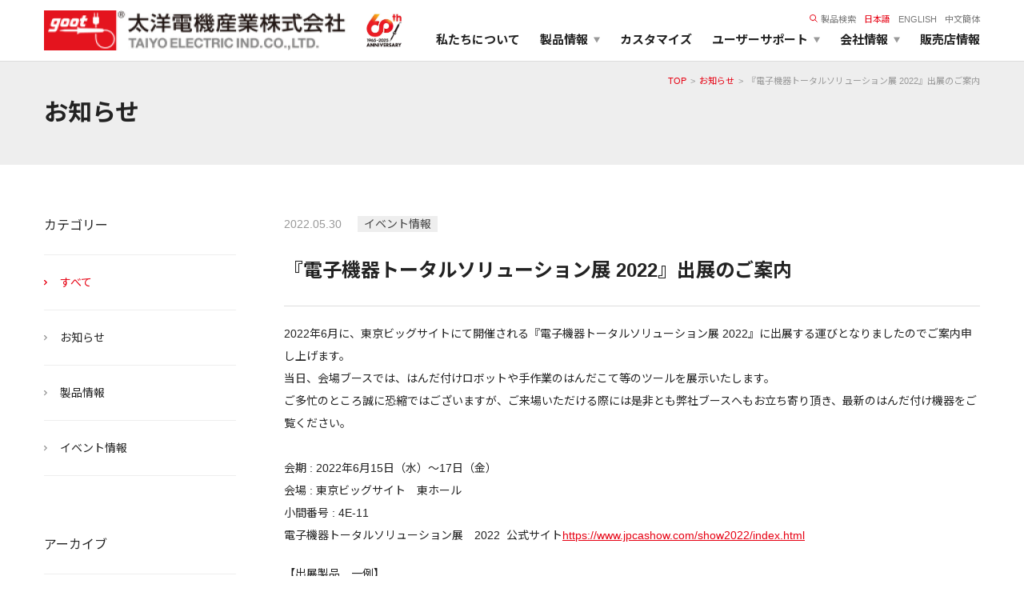

--- FILE ---
content_type: text/html; charset=UTF-8
request_url: https://goot.jp/news/detail/114
body_size: 203726
content:
<!doctype html>
<html lang="ja">

<head>
    <!-- Google Tag Manager -->
    <script>(function(w,d,s,l,i){w[l]=w[l]||[];w[l].push({'gtm.start':
    new Date().getTime(),event:'gtm.js'});var f=d.getElementsByTagName(s)[0],
    j=d.createElement(s),dl=l!='dataLayer'?'&l='+l:'';j.async=true;j.src=
    'https://www.googletagmanager.com/gtm.js?id='+i+dl;f.parentNode.insertBefore(j,f);
    })(window,document,'script','dataLayer','GTM-NLS9JQC');</script>
    <!-- End Google Tag Manager -->

    <meta charset="utf-8">
    <title>『電子機器トータルソリューション展 2022』出展のご案内｜お知らせ｜太洋電機産業株式会社</title>
              <meta name="viewport" content="width=device-width,initial-scale=1.0,minimum-scale=1.0,viewport-fit=cover">
        <meta name="format-detection" content="telephone=no">
    <link rel="icon" href="/favicon.ico">

    <!-- site meta -->
    <meta name="description"  content="はんだ付け関連製品を中心に家庭用から産業用まで幅広い分野で研究・開発・設計・製造・販売までワンストップで行うはんだこてメーカーです。自社ブランド「goot」は、日本のみならず世界60カ国を超え展開されています。" />
    <meta property="og:type" content="website" />
    <meta property="og:title" content="『電子機器トータルソリューション展 2022』出展のご案内｜お知らせ｜太洋電機産業株式会社" />
    <meta property="og:description" content="はんだ付け関連製品を中心に家庭用から産業用まで幅広い分野で研究・開発・設計・製造・販売までワンストップで行うはんだこてメーカーです。自社ブランド「goot」は、日本のみならず世界60カ国を超え展開されています。" />
    <meta property="og:url" content="http://goot.jp" />
    <meta property="og:site_name" content="太洋電機産業株式会社" />
    <meta property="og:image" content="https://goot.jp/img/common/ogp.jpg" />
    <meta property="og:image:secure_url" content="https://goot.jp/img/common/ogp.jpg" />
    <meta name="twitter:card" content="summary_large_image" />
    <meta name="twitter:title" content="『電子機器トータルソリューション展 2022』出展のご案内｜お知らせ｜太洋電機産業株式会社" />
    <meta name="twitter:description" content="はんだ付け関連製品を中心に家庭用から産業用まで幅広い分野で研究・開発・設計・製造・販売までワンストップで行うはんだこてメーカーです。自社ブランド「goot」は、日本のみならず世界60カ国を超え展開されています。" />
    <meta name="twitter:image" content="https://goot.jp/img/common/ogp.jpg" />

    <!-- CSRF Token -->
    <meta name="csrf-token" content="pNoNGkUlOBCwDsZ94xi81yFIZRDa8PCV9pPTmS2K">
    <!-- Scripts -->
    <!-- <script src="https://goot.jp/js/app.js" defer></script> -->
    <!-- Styles -->
    <link href="https://goot.jp/css/style.css?ver=20260118183537" rel="stylesheet">
    <link href="https://goot.jp/css/style_add.css?ver=20260118183537" rel="stylesheet">
    <!-- loaded & global menu adjuster -->
    <script>console.log('loaded');</script>

    <script src="https://goot.jp/js/jquery-3.5.1.min.js" ></script>

</head>
<body id="head">
    <!-- Google Tag Manager (noscript) -->
    <noscript><iframe src="https://www.googletagmanager.com/ns.html?id=GTM-NLS9JQC"
    height="0" width="0" style="display:none;visibility:hidden"></iframe></noscript>
    <!-- End Google Tag Manager (noscript) -->

    
     <header>
    <div class="wrap">
                        <h1>
            <a href="https://goot.jp" class="logo">
                <img src="/img/common/logo.png" srcset="/img/common/logo.png 1x,/img/common/logo@2x.png 2x" alt="goot 太洋電機産業 TAIYO ELECTRIC IND.CO.,LTD.">
            </a>
            <a href="/60th" class="logo_60th">
                <img src="/img/common/60th_logo.jpg" alt="60th 1965-2025 ANNIVERSARY">
            </a>
        </h1>
                <div>
            <div>
                <ul>
                    <li>
                        <a href="https://goot.jp/products">
                            <img src="/img/common/nav/lupe-red.svg" alt="">製品検索
                        </a>
                    </li>
                    <li><a href="https://goot.jp" class="current">日本語</a></li>
                    <li><a href="http://goot.co.jp/en" target="_blank">ENGLISH</a></li>
                    <li><a href="http://goot.cn" target="_blank">中文簡体</a></li>
                </ul>

                <ul>
                    <li><a href="https://goot.jp/about">私たちについて</a></li>
                    <li class="mega">
                        <a href="https://goot.jp/products">製品情報</a>
                        <div>
                            <div>
                                <a href="https://goot.jp/products">製品情報TOP</a>
                            </div>
                            <ul>
                                                                <li>
                                    <a href="https://goot.jp/products/cat/soldering_system"><img src="/storage/images/mcategories/1612847598xhceV59ykkg1u351chUeOV_i.png" srcset="/storage/images/mcategories/1612847598xhceV59ykkg1u351chUeOV_i.png 1x, /storage/images/mcategories/1612847598xhceV59ykkg1u351chUeOV_t.png 2x" alt="">はんだ付けシステム</a>
                                                                        <ul>
                                                                                <li><a href="https://goot.jp/products/cat/soldering_system/fa1100">FA-1100 / FA-1000シリーズ</a></li>
                                                                                <li><a href="https://goot.jp/products/cat/soldering_system/unit">ロボット用ユニット</a></li>
                                                                                <li><a href="https://goot.jp/products/cat/soldering_system/ex_robot">他社ロボット装着例</a></li>
                                                                            </ul>
                                                                    </li>
                                                                <li>
                                    <a href="https://goot.jp/products/cat/soldering_iron"><img src="/storage/images/mcategories/1612847585ssw1omVrd9kgO2uGfNCcE3_i.png" srcset="/storage/images/mcategories/1612847585ssw1omVrd9kgO2uGfNCcE3_i.png 1x, /storage/images/mcategories/1612847585ssw1omVrd9kgO2uGfNCcE3_t.png 2x" alt="">はんだこて</a>
                                                                        <ul>
                                                                                <li><a href="https://goot.jp/products/cat/soldering_iron/r_free_station">鉛フリー対応ステーション型温調はんだこて</a></li>
                                                                                <li><a href="https://goot.jp/products/cat/soldering_iron/soldering_staion">ステーション型温調はんだこて</a></li>
                                                                                <li><a href="https://goot.jp/products/cat/soldering_iron/ceramic_heater_fix">セラミックヒーター温度固定式はんだこて</a></li>
                                                                                <li><a href="https://goot.jp/products/cat/soldering_iron/temperature_control_ceramic">セラミックヒーター温度調節機能付はんだこて</a></li>
                                                                                <li><a href="https://goot.jp/products/cat/soldering_iron/ceramic_heater">セラミックヒーター式はんだこて</a></li>
                                                                                <li><a href="https://goot.jp/products/cat/soldering_iron/nichrome_heater">ニクロムヒーター式はんだこて</a></li>
                                                                                <li><a href="https://goot.jp/products/cat/soldering_iron/gas_cordless">ガス式はんだこて</a></li>
                                                                                <li><a href="https://goot.jp/products/cat/soldering_iron/battery_cordless">電池・USB式 コードレス</a></li>
                                                                                <li><a href="https://goot.jp/products/cat/soldering_iron/bobby_stained_glass">電子工作／ステンドグラス用はんだこて</a></li>
                                                                            </ul>
                                                                    </li>
                                                                <li>
                                    <a href="https://goot.jp/products/cat/auto_soldering_system"><img src="/storage/images/mcategories/1674461331rBfHq9JKB0iHsAqDs5joSc_i.jpeg" srcset="/storage/images/mcategories/1674461331rBfHq9JKB0iHsAqDs5joSc_i.jpeg 1x, /storage/images/mcategories/1674461331rBfHq9JKB0iHsAqDs5joSc_t.jpeg 2x" alt="">自動はんだ送り装置</a>
                                                                    </li>
                                                                <li>
                                    <a href="https://goot.jp/products/cat/soldering_iron_tester"><img src="/storage/images/mcategories/1612847170otnoxTVCrv7KuRjDRJtbIR_i.png" srcset="/storage/images/mcategories/1612847170otnoxTVCrv7KuRjDRJtbIR_i.png 1x, /storage/images/mcategories/1612847170otnoxTVCrv7KuRjDRJtbIR_t.png 2x" alt="">測定器／こて先温度計</a>
                                                                    </li>
                                                                <li>
                                    <a href="https://goot.jp/products/cat/solder_tank"><img src="/storage/images/mcategories/1612847952jkeCoXfe1qG8RQendrRJ8o_i.png" srcset="/storage/images/mcategories/1612847952jkeCoXfe1qG8RQendrRJ8o_i.png 1x, /storage/images/mcategories/1612847952jkeCoXfe1qG8RQendrRJ8o_t.png 2x" alt="">はんだ槽</a>
                                                                        <ul>
                                                                                <li><a href="https://goot.jp/products/cat/solder_tank/solder_pot_mini">ソルダーポット</a></li>
                                                                                <li><a href="https://goot.jp/products/cat/solder_tank/solder_pot">はんだ槽</a></li>
                                                                            </ul>
                                                                    </li>
                                                                <li>
                                    <a href="https://goot.jp/products/cat/surface_and_smt"><img src="/storage/images/mcategories/1612848022hbCZKBLLs5OatIFsVKVTgq_i.png" srcset="/storage/images/mcategories/1612848022hbCZKBLLs5OatIFsVKVTgq_i.png 1x, /storage/images/mcategories/1612848022hbCZKBLLs5OatIFsVKVTgq_t.png 2x" alt="">表面実装/SMT関連</a>
                                                                        <ul>
                                                                                <li><a href="https://goot.jp/products/cat/surface_and_smt/rework_system">SMTリワーク・リペアシステム</a></li>
                                                                                <li><a href="https://goot.jp/products/cat/surface_and_smt/rework_station">熱風式リワークステーション</a></li>
                                                                                <li><a href="https://goot.jp/products/cat/surface_and_smt/system_holder">グリップホルダー／ボードホルダー</a></li>
                                                                                <li><a href="https://goot.jp/products/cat/surface_and_smt/preheater">プリヒーター</a></li>
                                                                                <li><a href="https://goot.jp/products/cat/surface_and_smt/hot_tweezers">ホットピンセット</a></li>
                                                                                <li><a href="https://goot.jp/products/cat/surface_and_smt/reball_kit">リボールキット</a></li>
                                                                            </ul>
                                                                    </li>
                                                                <li>
                                    <a href="https://goot.jp/products/cat/solder_remover"><img src="/storage/images/mcategories/1612848139Z0UvJxi0z2NCX0Ut4rORAc_i.png" srcset="/storage/images/mcategories/1612848139Z0UvJxi0z2NCX0Ut4rORAc_i.png 1x, /storage/images/mcategories/1612848139Z0UvJxi0z2NCX0Ut4rORAc_t.png 2x" alt="">はんだ除去</a>
                                                                        <ul>
                                                                                <li><a href="https://goot.jp/products/cat/solder_remover/service_station">サービスステーション</a></li>
                                                                                <li><a href="https://goot.jp/products/cat/solder_remover/desoldering_station">自動はんだ吸取器</a></li>
                                                                                <li><a href="https://goot.jp/products/cat/solder_remover/desoldering_gun">ポータブル型自動はんだ吸取器</a></li>
                                                                                <li><a href="https://goot.jp/products/cat/solder_remover/desoldering_suckers">手動はんだ吸取器</a></li>
                                                                                <li><a href="https://goot.jp/products/cat/solder_remover/desoldering_wick">はんだ吸取線</a></li>
                                                                            </ul>
                                                                    </li>
                                                                <li>
                                    <a href="https://goot.jp/products/cat/work_environment"><img src="/storage/images/mcategories/1612848347hA0cPeHES7YURriS3VQZb0_i.png" srcset="/storage/images/mcategories/1612848347hA0cPeHES7YURriS3VQZb0_i.png 1x, /storage/images/mcategories/1612848347hA0cPeHES7YURriS3VQZb0_t.png 2x" alt="">作業環境／材料</a>
                                                                        <ul>
                                                                                <li><a href="https://goot.jp/products/cat/work_environment/tip_cleaner">こて先クリーナー</a></li>
                                                                                <li><a href="https://goot.jp/products/cat/work_environment/iron_stand">こて台</a></li>
                                                                                <li><a href="https://goot.jp/products/cat/work_environment/solderreel_stand">はんだリール台</a></li>
                                                                                <li><a href="https://goot.jp/products/cat/work_environment/clamp_holder">クランプ・ホルダー</a></li>
                                                                                <li><a href="https://goot.jp/products/cat/work_environment/wrist_strap">リストストラップ</a></li>
                                                                                <li><a href="https://goot.jp/products/cat/work_environment/lowdust_gloves">低発塵性手袋</a></li>
                                                                                <li><a href="https://goot.jp/products/cat/work_environment/resistance_tester">表面抵抗計</a></li>
                                                                                <li><a href="https://goot.jp/products/cat/work_environment/controller">コントローラー</a></li>
                                                                                <li><a href="https://goot.jp/products/cat/work_environment/electrostatic_mat">静電マット</a></li>
                                                                                <li><a href="https://goot.jp/products/cat/work_environment/smoker">吸煙器</a></li>
                                                                                <li><a href="https://goot.jp/products/cat/work_environment/conversion_adapter">変換アダプター</a></li>
                                                                            </ul>
                                                                    </li>
                                                                <li>
                                    <a href="https://goot.jp/products/cat/solder"><img src="/storage/images/mcategories/1612848551qtrkR8BDsvfkz44Or3UJVf_i.png" srcset="/storage/images/mcategories/1612848551qtrkR8BDsvfkz44Or3UJVf_i.png 1x, /storage/images/mcategories/1612848551qtrkR8BDsvfkz44Or3UJVf_t.png 2x" alt="">はんだ／ケミカル</a>
                                                                        <ul>
                                                                                <li><a href="https://goot.jp/products/cat/solder/lead">鉛入りはんだシリーズ</a></li>
                                                                                <li><a href="https://goot.jp/products/cat/solder/nolead">鉛フリーはんだシリーズ</a></li>
                                                                                <li><a href="https://goot.jp/products/cat/solder/chemical">フラックス／ケミカルシリーズ</a></li>
                                                                                <li><a href="https://goot.jp/products/cat/solder/za_series">ろう材／ろう材用フラックス</a></li>
                                                                            </ul>
                                                                    </li>
                                                                <li>
                                    <a href="https://goot.jp/products/cat/thermal_processing"><img src="/storage/images/mcategories/1612848630K99BFI2kNReXClxdr4S9iD_i.png" srcset="/storage/images/mcategories/1612848630K99BFI2kNReXClxdr4S9iD_i.png 1x, /storage/images/mcategories/1612848630K99BFI2kNReXClxdr4S9iD_t.png 2x" alt="">熱加工</a>
                                                                        <ul>
                                                                                <li><a href="https://goot.jp/products/cat/thermal_processing/bending">アクリル曲げヒーター</a></li>
                                                                                <li><a href="https://goot.jp/products/cat/thermal_processing/heat_gun">ヒートガン</a></li>
                                                                                <li><a href="https://goot.jp/products/cat/thermal_processing/styrol_cutter">発泡スチロールカッター</a></li>
                                                                                <li><a href="https://goot.jp/products/cat/thermal_processing/hot_cutter">ホットカッター</a></li>
                                                                                <li><a href="https://goot.jp/products/cat/thermal_processing/heat_pen">ヒートペン</a></li>
                                                                                <li><a href="https://goot.jp/products/cat/thermal_processing/heat_sealer">ヒートシーラー</a></li>
                                                                                <li><a href="https://goot.jp/products/cat/thermal_processing/hot_bond">ホットボンド</a></li>
                                                                                <li><a href="https://goot.jp/products/cat/thermal_processing/shrink_film">シュリンクフィルム</a></li>
                                                                            </ul>
                                                                    </li>
                                                                <li>
                                    <a href="https://goot.jp/products/cat/work_tools"><img src="/storage/images/mcategories/168239502965dUMUkfOEuRZRa4w66kRv_i.jpeg" srcset="/storage/images/mcategories/168239502965dUMUkfOEuRZRa4w66kRv_i.jpeg 1x, /storage/images/mcategories/168239502965dUMUkfOEuRZRa4w66kRv_t.jpeg 2x" alt="">作業用工具</a>
                                                                        <ul>
                                                                                <li><a href="https://goot.jp/products/cat/work_tools/heat_dissipation_clip">放熱クリップ</a></li>
                                                                                <li><a href="https://goot.jp/products/cat/work_tools/tweezers">精密ピンセット</a></li>
                                                                                <li><a href="https://goot.jp/products/cat/work_tools/nippers">精密ニッパー</a></li>
                                                                                <li><a href="https://goot.jp/products/cat/work_tools/pliers">精密プライヤー</a></li>
                                                                                <li><a href="https://goot.jp/products/cat/work_tools/stripper">精密ストリッパー</a></li>
                                                                                <li><a href="https://goot.jp/products/cat/work_tools/board_division">基板ミシン目カッター</a></li>
                                                                                <li><a href="https://goot.jp/products/cat/work_tools/tool_set">工具セット</a></li>
                                                                            </ul>
                                                                    </li>
                                                                <li>
                                    <a href="https://goot.jp/products/cat/faq_repair"><img src="/storage/images/mcategories/17544390746vTLuB1Pakrl2lfGD7u6pv_i.png" srcset="/storage/images/mcategories/17544390746vTLuB1Pakrl2lfGD7u6pv_i.png 1x, /storage/images/mcategories/17544390746vTLuB1Pakrl2lfGD7u6pv_t.png 2x" alt="">修理／サービス</a>
                                                                    </li>
                                                                <li>
                                    <a href="https://goot.jp/products/cat/faq_other"><img src="/storage/images/mcategories/1754439108SbKanRKoUxKebH2BOn32FJ_i.png" srcset="/storage/images/mcategories/1754439108SbKanRKoUxKebH2BOn32FJ_i.png 1x, /storage/images/mcategories/1754439108SbKanRKoUxKebH2BOn32FJ_t.png 2x" alt="">その他</a>
                                                                    </li>
                                                            </ul>
                        </div>
                    </li>

                    <li><a href="https://goot.jp/customize">カスタマイズ</a></li>
                    <li class="head_child"><a href="https://goot.jp/support">ユーザーサポート</a>
                        <div>
                            <ul>
                                <li><a href="https://goot.jp/support">ユーザーサポートTOP</a>
                                    <ul>
                                        <li><a href="https://goot.jp/faq">よくあるご質問</a></li>
                                        <li><a href="https://goot.jp/support/rent">デモ機貸し出しサービス</a></li>
                                        <li><a href="https://goot.jp/support/catalogue">総合カタログ</a></li>
                                        <li><a href="https://goot.jp/support/sds">SDS(MSDS)製品<br>安全データシート</a></li>
                                        <li><a href="https://goot.jp/support/manuals">取扱説明書</a></li>
                                        <li><a href="https://goot.jp/support/onlineshopping">通信販売</a></li>
                                        <li><a href="https://goot.jp/support/classification">該非説明発行の申込み</a></li>
                                        <li><a href="https://goot.jp/support/oldproducts">販売終了品</a></li>
                                        <li><a href="https://goot.jp/contact">お問合せ・資料請求</a></li>
                                    </ul>
                                </li>
                            </ul>
                        </div>
                    </li>
                    <li class="head_child corp"><a href="https://goot.jp/corporate">会社情報</a>
                        <div>
                            <ul>
                                <li><a href="https://goot.jp/corporate">会社情報TOP</a>
                                  <ul>
                                      <li><a href="https://goot.jp/corporate">会社概要</a></li>
                                      <li><a href="https://goot.jp/corporate/message">社長あいさつ</a></li>
                                      <li><a href="https://goot.jp/corporate/history">沿革</a></li>
                                      <!-- <li><a href="https://goot.jp/corporate/info">取り組み</a></li> -->
                                      <li><a href="https://goot.jp/corporate/info">グットブランドについて</a></li>
                                      <li><a href="/60th">グットのあゆみ</a></li>
                                  </ul>
                                </li>
                            </ul>
                        </div>
                    </li>
                    <li><a href="https://goot.jp/shops">販売店情報</a></li>
                </ul>

            </div>
        </div>
        <ul class="spbtn">
            <li><button type="button">メニュー</button></li>
            <li><a href="https://goot.jp/contact">お問い合わせ</a></li>
        </ul>
    </div>
</header>
 


    
    
    
    <div class="page_head">
    <div class="inner">
        <h1>お知らせ</h1>
        <ul>
                  <li><a href="https://goot.jp">TOP</a></li>
                        <li><a href="https://goot.jp/news">お知らせ</a></li>
                        <li>『電子機器トータルソリューション展 2022』出展のご案内</li>
                </ul>

    </div>
</div>

<article>
    <div class="col2">
        <aside>
            <div>カテゴリー</div>
            <ul>
                <li class="current"><a href="https://goot.jp/news">すべて</a></li>
                <li class=""><a href="https://goot.jp/news/information">お知らせ</a></li>
                <li class=""><a href="https://goot.jp/news/product">製品情報</a></li>
                <li class=""><a href="https://goot.jp/news/event">イベント情報</a></li>
            </ul>
            <div>アーカイブ</div>
            <ul>
                                <li class=""><a href="https://goot.jp/news/archive/2026">2026年</a></li>
                                <li class=""><a href="https://goot.jp/news/archive/2025">2025年</a></li>
                                <li class=""><a href="https://goot.jp/news/archive/2024">2024年</a></li>
                                <li class=""><a href="https://goot.jp/news/archive/2023">2023年</a></li>
                                <li class=""><a href="https://goot.jp/news/archive/2022">2022年</a></li>
                                <li class=""><a href="https://goot.jp/news/archive/2021">2021年</a></li>
                                <li class=""><a href="https://goot.jp/news/archive/2020">2020年</a></li>
                                <li class=""><a href="https://goot.jp/news/archive/2019">2019年</a></li>
                                <li class=""><a href="https://goot.jp/news/archive/2018">2018年</a></li>
                                <li class=""><a href="https://goot.jp/news/archive/2017">2017年</a></li>
                                <li class=""><a href="https://goot.jp/news/archive/2016">2016年</a></li>
                                <li class=""><a href="https://goot.jp/news/archive/2015">2015年</a></li>
                                <li class=""><a href="https://goot.jp/news/archive/2014">2014年</a></li>
                                <li class=""><a href="https://goot.jp/news/archive/2013">2013年</a></li>
                                <li class=""><a href="https://goot.jp/news/archive/2012">2012年</a></li>
                            </ul>
        </aside>
        <article>
            <section>
                <div class="noticebox">
                   <div>
                       <time datetime="2022-05-30 00:00:00">2022.05.30</time>
                       <span><a href="https://goot.jp/news/event">イベント情報</a></span>
                   </div>
                    <h2>『電子機器トータルソリューション展 2022』出展のご案内</h2>
                    <p>2022年6月に、東京ビッグサイトにて開催される『<wbr>電子機器トータルソリューション展 2022』に出展する運びとなりましたのでご案内申し上げます。<br>当日、会場ブースでは、はんだ付けロボットや手作業のはんだこて等のツールを展示いたします。<br><wbr>ご多忙のところ誠に恐縮ではございますが、<wbr>ご来場いただける際には是非とも弊社ブースへもお立ち寄り頂き、<wbr>最新のはんだ付け機器をご覧ください。<br><br>会期 : 2022年6月15日（水）～17日（金）<br>会場 : 東京ビッグサイト　東ホール<br>小間番号 : 4E-11<br>電子機器トータルソリューション展　2022&nbsp; 公式サイト<a href="https://www.jpcashow.com/show2022/index.html" target="_blank" rel="noopener" data-saferedirecturl="https://www.google.com/url?q=https://www.jpcashow.com/show2022/index.html&amp;source=gmail&amp;ust=1653724603137000&amp;usg=AOvVaw0Y7qTCEKoF5Nu4QTSKhh7k">https://www.jpcashow.com/<wbr>show2022/index.html</a></p>
<p>【出展製品　一例】 &nbsp;<br>&nbsp;&bull; 自動はんだ付けシステム 4軸ロボット【<a href="/products/detail/fa1100s">FA-3204A</a>】、組み合わせ例など<br>&nbsp;&bull; 鉛フリーはんだ対応ステーション型温調はんだこて【<wbr><a href="/products/cat/soldering_iron/r_free_station">RXシリーズ</a>】 　<br>&nbsp;&bull; はんだ付け補助ツール【<a href="/products/cat/work_environment/clamp_holder">ST-85/ST-94/ST-95</a>】<br>&nbsp;&bull; スマートアイロン【<a href="/products/detail/px_280">PX-280</a>】等々<br><br>皆様のご期待に応えられますよう万全の準備をしてお待ちしておりますので、ご来場下さいますようお願い致します。</p>
<p><img title="HPお知らせ画像_1.jpg" src="[data-uri]" alt="" width="20%" height="auto"><img title="HPお知らせ画像-02.jpg" src="[data-uri]" alt="" width="20%" height="auto"><img title="HPお知らせ画像-03.jpg" src="[data-uri]" alt="" width="20%" height="auto"><img title="HPお知らせ画像-04.jpg" src="[data-uri]" alt="" width="20%" height="auto"></p>
                </div>


                <a href="https://goot.jp" class="backbtn">TOPへ戻る</a>
            </section>
        </article>
    </div>
</article>


    
         <ul class="footinfo">
    <li>
        <h3>お問合せ・資料請求</h3>
        <p>製品に関するお問合せや資料請求は、<br>こちらより承ります。</p>
        <a href="https://goot.jp/contact">詳しくはこちら</a>
    </li>
    <li>
        <h3>お電話でのお問合せ</h3>
        <p>受付時間：9:30-17:30（日・祝祭日を除く）<br>※土曜日については会社カレンダーをご確認ください</p>
        <a href="tel:084-951-9010">広島営業所　084-951-9010</a>
    </li>
    <li>
        <h3>デモ機貸し出しサービス</h3>
        <p>当社では無料でデモ機の貸し出し<br>サービスを行っております。</p>
        <a href="https://goot.jp/support/rent">詳しくはこちら</a>
    </li>
</ul>
<footer>
    <div class="inner">
        <div class="footmenu">

            <div>
                <h3 class="parent"><a href="https://goot.jp/products">製品情報</a></h3>
                <ul class="sp_top">
                    <li><a href="https://goot.jp/products">製品情報TOP</a></li>
                                                            <li class="has_child">
                                            <a href="https://goot.jp/products/cat/soldering_system">はんだ付けシステム</a>
                    </li>
                                                            <li class="has_child">
                                            <a href="https://goot.jp/products/cat/soldering_iron">はんだこて</a>
                    </li>
                                                            <li>
                                            <a href="https://goot.jp/products/cat/auto_soldering_system">自動はんだ送り装置</a>
                    </li>
                                                            <li>
                                            <a href="https://goot.jp/products/cat/soldering_iron_tester">測定器／こて先温度計</a>
                    </li>
                                                            <li class="has_child">
                                            <a href="https://goot.jp/products/cat/solder_tank">はんだ槽</a>
                    </li>
                                                            <li class="has_child">
                                            <a href="https://goot.jp/products/cat/surface_and_smt">表面実装/SMT関連</a>
                    </li>
                                                            <li class="has_child">
                                            <a href="https://goot.jp/products/cat/solder_remover">はんだ除去</a>
                    </li>
                                                            <li class="has_child">
                                            <a href="https://goot.jp/products/cat/work_environment">作業環境／材料</a>
                    </li>
                                                            <li class="has_child">
                                            <a href="https://goot.jp/products/cat/solder">はんだ／ケミカル</a>
                    </li>
                                                            <li class="has_child">
                                            <a href="https://goot.jp/products/cat/thermal_processing">熱加工</a>
                    </li>
                                                            <li class="has_child">
                                            <a href="https://goot.jp/products/cat/work_tools">作業用工具</a>
                    </li>
                                                            <li>
                                            <a href="https://goot.jp/products/cat/faq_repair">修理／サービス</a>
                    </li>
                                                            <li>
                                            <a href="https://goot.jp/products/cat/faq_other">その他</a>
                    </li>
                                    </ul>
            </div>
            <div>
                <h3 class="parent"><a href="https://goot.jp/support">ユーザーサポート</a></h3>
                <ul class="sp_top">
                    <li><a href="https://goot.jp/support">ユーザーサポートTOP</a></li>
                    <li><a href="https://goot.jp/faq">よくあるご質問</a></li>
                    <li><a href="https://goot.jp/support/rent">デモ機貸し出しサービス</a></li>
                    <li><a href="https://goot.jp/support/catalogue">総合カタログ</a></li>
                    <li><a href="https://goot.jp/support/sds">SDS(MSDS)製品<br class="sp">安全データシート</a></li>
                    <li><a href="https://goot.jp/support/manuals">取扱説明書</a></li>
                    <li><a href="https://goot.jp/support/onlineshopping">通信販売</a></li>
                    <li><a href="https://goot.jp/support/classification">該非説明発行の申込み</a></li>
                    <li><a href="https://goot.jp/support/oldproducts">販売終了品</a></li>
                    <li><a href="https://goot.jp/contact">お問合せ・資料請求</a></li>
                </ul>
                <h3 class="parent">おすすめコンテンツ</h3>
                <ul>
                    <li><a href="https://goot.jp/maintenance">工具整備室</a></li>
                    <li><a href="https://goot.jp/cases">導入事例</a></li>
                    <li><a href="https://goot.jp/videos">taiyo goot channel</a></li>
                    <li><a href="https://goot.jp/craft">ホットワークス</a></li>
                    <li><a href="https://goot.jp/education">実習教材用備品・消耗品</a></li>
                </ul>
            </div>
            <div>
                <h3 class="parent"><a href="https://goot.jp/corporate">会社情報</a></h3>
                <ul>
                    <li><a href="https://goot.jp/corporate">会社概要</a></li>
                    <li><a href="https://goot.jp/corporate/message">社長あいさつ</a></li>
                    <li><a href="https://goot.jp/corporate/history">沿革</a></li>
                    <!-- <li><a href="https://goot.jp/corporate/info">取り組み</a></li> -->
                    <li><a href="https://goot.jp/corporate/info">グットブランドについて</a></li>
                    <li><a href="/60th">グットのあゆみ</a></li>
                </ul>
                <ul class="etclist">
                    <!-- <li><a href="https://goot.jp/terms">私たちについて</a></li> -->
                    <li><a href="https://goot.jp/shops">販売店一覧</a></li>
                    <!-- <li><a href="https://goot.jp/recruit">採用情報</a></li> -->
                    <li><a href="https://www.goot.jp/news/detail/133">採用情報</a></li>
                    <li><a href="https://goot.jp/news">新着情報</a></li>
                    <li><a href="https://goot.jp/terms">サイトご利用規約</a></li>
                    <li><a href="https://goot.jp/policy">個人情報保護方針</a></li>
                </ul>
            </div>
            <div>
                <h3>営業日カレンダー</h3>
                <div class="cal" id="calendar">
                    <ul>
                        <li><button type="button" id="prev_calendar">prev</button></li>
                        <li><button type="button" id="next_calendar">next</button></li>
                    </ul>
                    <table>
                        <caption>
                            <span>2026</span>
                            <span>1</span>
                            <span>JAN</span>
                        </caption>
                        <thead>
                            <tr>
                                <th>SUN</th>
                                <th>MON</th>
                                <th>TUE</th>
                                <th>WED</th>
                                <th>THU</th>
                                <th>FRI</th>
                                <th>SAT</th>
                            </tr>
                        </thead>
                        <tbody>
                                                        <tr>
                                                                <td class=""></td>
                                                                <td class=""></td>
                                                                <td class=""></td>
                                                                <td class=""></td>
                                                                <td class="hol">1</td>
                                                                <td class="hol">2</td>
                                                                <td class="hol">3</td>
                                                            </tr>
                                                        <tr>
                                                                <td class="hol">4</td>
                                                                <td class="">5</td>
                                                                <td class="">6</td>
                                                                <td class="">7</td>
                                                                <td class="">8</td>
                                                                <td class="">9</td>
                                                                <td class="hol">10</td>
                                                            </tr>
                                                        <tr>
                                                                <td class="hol">11</td>
                                                                <td class="hol">12</td>
                                                                <td class="">13</td>
                                                                <td class="">14</td>
                                                                <td class="">15</td>
                                                                <td class="">16</td>
                                                                <td class="">17</td>
                                                            </tr>
                                                        <tr>
                                                                <td class="hol today">18</td>
                                                                <td class="">19</td>
                                                                <td class="">20</td>
                                                                <td class="">21</td>
                                                                <td class="">22</td>
                                                                <td class="">23</td>
                                                                <td class="hol">24</td>
                                                            </tr>
                                                        <tr>
                                                                <td class="hol">25</td>
                                                                <td class="">26</td>
                                                                <td class="">27</td>
                                                                <td class="">28</td>
                                                                <td class="">29</td>
                                                                <td class="">30</td>
                                                                <td class="">31</td>
                                                            </tr>
                                                        <tr>
                                                                <td class=""></td>
                                                                <td class=""></td>
                                                                <td class=""></td>
                                                                <td class=""></td>
                                                                <td class=""></td>
                                                                <td class=""></td>
                                                                <td class=""></td>
                                                            </tr>
                            
                        </tbody>
                    </table>
                    <p><span>定休日</span></p>
                </div>
                <input type="hidden" id="calendar_date" value="2026-01-18">

                <div class="iso">
                    <p>当社は、マネジメントシステム認定機関デュフラインランドTÜV RheinlandによりISO9001:2015要求事項の適合を認証されています。（国内拠点限定）</p>

                    <img src="/img/footer/tuv.png" srcset="/img/footer/tuv.png 1x, /img/footer/tuv@2x.png 2x" alt="TÜV Rheinland認証">
                </div>
                <div class="sns">
                    <h3>SNSアカウント</h3>
                    <ul>
                        <li>
                            <a href="https://www.facebook.com/%E5%A4%AA%E6%B4%8B%E9%9B%BB%E6%A9%9F%E7%94%A3%E6%A5%AD%E6%A0%AA%E5%BC%8F%E4%BC%9A%E7%A4%BE-100782451699761/" target="_blank">
                                <img src="/img/footer/icon_fb.png" srcset="/img/footer/icon_fb.png 1x,/img/footer/icon_fb@2x.png 2x" alt="FACEBOOK">
                            </a>
                        </li>
                        <li>
                            <a href="https://x.com/Taiyo_goot" target="_blank">
                                <img src="/img/footer/icon_x.png" srcset="/img/footer/icon_x.png 1x,/img/footer/icon_x@2x.png 2x" alt="X">
                            </a>
                        </li>
                        <li>
                            <a href="https://www.instagram.com/taiyo_goot/?hl=ja" target="_blank">
                                <img src="/img/footer/icon_inst.png" srcset="/img/footer/icon_inst.png 1x,/img/footer/icon_inst@2x.png 2x" alt="Instagram">
                            </a>
                        </li>
                        <li>
                            <a href="https://www.youtube.com/channel/UCzolQec_VY6H5jeF_PGaZlQ" target="_blank">
                                <img src="/img/footer/icon_yt.png" srcset="/img/footer/icon_yt.png 1x,/img/footer/icon_yt@2x.png 2x" alt="Youtube">
                            </a>
                        </li>
                    </ul>
                </div>
            </div>
        </div>
        <div class="copy">
            <img src="/img/footer/f_goot_logo.png" srcset="/img/footer/f_goot_logo.png 1x, /img/footer/f_goot_logo@2x.png 2x" alt="gootロゴマーク">
            <div>
                <small>gootは太洋電機産業株式会社の登録商標です。</small>
                <small>Copyright © TAIYO ELECTRIC IND.CO.,LTD. All Rights Reserved.</small>
            </div>
        </div>
    </div>
</footer>

<script src="/js/jquery-ui.js" ></script>
<link type="text/css" rel="stylesheet" href="/css/jquery-ui.css" />

<script>
<!--------------------------------------------------------  入力支援 ------------------------------------------------------>

//	入力支援型式
$(function(){
    // 共通のautocomplete設定関数
    function autocompleteSetup(selector, data, targetSelector = null) {
        $(selector).autocomplete({
            source: function(request, response) {
                var searchTerm = request.term.toLowerCase();
                var filteredTags = $.grep(data, function(tag) {
                    return tag.label.toLowerCase().indexOf(searchTerm) === 0;
                });
                response(filteredTags);
            },
            select: function(event, ui) {
                if (targetSelector) {
                    $(targetSelector).val(ui.item.value);
                } else {
                    $(this).val(ui.item.value);
                }
            }
        });
    }

    
    var modata = [
        { label: "BC-1", value: "BC-1", },
        { label: "BN-100", value: "BN-100", },
        { label: "BN-80", value: "BN-80", },
        { label: "BS-10", value: "BS-10", },
        { label: "BS-15", value: "BS-15", },
        { label: "BS-2", value: "BS-2", },
        { label: "BS-35", value: "BS-35", },
        { label: "BS-3500", value: "BS-3500", },
        { label: "BS-3A", value: "BS-3A", },
        { label: "BS-45", value: "BS-45", },
        { label: "BS-4500", value: "BS-4500", },
        { label: "BS-4A", value: "BS-4A", },
        { label: "BS-55", value: "BS-55", },
        { label: "BS-5500", value: "BS-5500", },
        { label: "BS-5A", value: "BS-5A", },
        { label: "BS-7505", value: "BS-7505", },
        { label: "BS-75B", value: "BS-75B", },
        { label: "BS-9505", value: "BS-9505", },
        { label: "BS-9505A", value: "BS-9505A", },
        { label: "BS-95B", value: "BS-95B", },
        { label: "BS-C20", value: "BS-C20", },
        { label: "BS-C2005", value: "BS-C2005", },
        { label: "BS-H20B", value: "BS-H20B", },
        { label: "BS-T2005", value: "BS-T2005", },
        { label: "BS-T20B", value: "BS-T20B", },
        { label: "CA-30R", value: "CA-30R", },
        { label: "CA-40R", value: "CA-40R", },
        { label: "COBOTTA", value: "COBOTTA", },
        { label: "CP-1015", value: "CP-1015", },
        { label: "CP-1015-10", value: "CP-1015-10", },
        { label: "CP-10B", value: "CP-10B", },
        { label: "CP-1515", value: "CP-1515", },
        { label: "CP-1515-10", value: "CP-1515-10", },
        { label: "CP-15B", value: "CP-15B", },
        { label: "CP-15Y", value: "CP-15Y", },
        { label: "CP-2015", value: "CP-2015", },
        { label: "CP-2015-10", value: "CP-2015-10", },
        { label: "CP-20B", value: "CP-20B", },
        { label: "CP-20Y", value: "CP-20Y", },
        { label: "CP-2515", value: "CP-2515", },
        { label: "CP-2515-10", value: "CP-2515-10", },
        { label: "CP-25B", value: "CP-25B", },
        { label: "CP-25Y", value: "CP-25Y", },
        { label: "CP-3015", value: "CP-3015", },
        { label: "CP-3015-10", value: "CP-3015-10", },
        { label: "CP-30B", value: "CP-30B", },
        { label: "CP-30Y", value: "CP-30Y", },
        { label: "CP-3515", value: "CP-3515", },
        { label: "CP-3515-10", value: "CP-3515-10", },
        { label: "CP-35B", value: "CP-35B", },
        { label: "CP-35Y", value: "CP-35Y", },
        { label: "CPN-2015-10", value: "CPN-2015-10", },
        { label: "CPN-3015-10", value: "CPN-3015-10", },
        { label: "CS-21", value: "CS-21", },
        { label: "CS-31", value: "CS-31", },
        { label: "CXR-100", value: "CXR-100", },
        { label: "CXR-31", value: "CXR-31", },
        { label: "CXR-41", value: "CXR-41", },
        { label: "CXR-60", value: "CXR-60", },
        { label: "CXR-80", value: "CXR-80", },
        { label: "duAro", value: "duAro", },
        { label: "FA-1000", value: "FA-1000", },
        { label: "FA-1000BC", value: "FA-1000BC", },
        { label: "FA-1000ユニット搭載モデル", value: "FA-1000ユニット搭載モデル", },
        { label: "FA-1100CL", value: "FA-1100CL", },
        { label: "FA-1100FD/FA-1100FD-V", value: "FA-1100FD/FA-1100FD-V", },
        { label: "FA-1100FDB", value: "FA-1100FDB", },
        { label: "FA-1100J4B-S/FA-1100J4B-L", value: "FA-1100J4B-S/FA-1100J4B-L", },
        { label: "FA-1100SD/FA-1100SD-R", value: "FA-1100SD/FA-1100SD-R", },
        { label: "FA-1100SL", value: "FA-1100SL", },
        { label: "FA-1100VU", value: "FA-1100VU", },
        { label: "FA-1100ユニット搭載モデル（150W）", value: "FA-1100ユニット搭載モデル（150W）", },
        { label: "FA-1300SD/FA-1300SD-R", value: "FA-1300SD/FA-1300SD-R", },
        { label: "FA-1300ユニット搭載モデル（250W）", value: "FA-1300ユニット搭載モデル（250W）", },
        { label: "FD-100", value: "FD-100", },
        { label: "FD-120", value: "FD-120", },
        { label: "FD-180", value: "FD-180", },
        { label: "GP-20", value: "GP-20", },
        { label: "GP-501", value: "GP-501", },
        { label: "GP-510", value: "GP-510", },
        { label: "GP-510SET", value: "GP-510SET", },
        { label: "GS-100", value: "GS-100", },
        { label: "GS-104", value: "GS-104", },
        { label: "GS-108", value: "GS-108", },
        { label: "GS-150", value: "GS-150", },
        { label: "GS-154", value: "GS-154", },
        { label: "GS-158", value: "GS-158", },
        { label: "GSR-110", value: "GSR-110", },
        { label: "GSR-300", value: "GSR-300", },
        { label: "GSR-301", value: "GSR-301", },
        { label: "GSR-302", value: "GSR-302", },
        { label: "H-1L", value: "H-1L", },
        { label: "H-1S", value: "H-1S", },
        { label: "H-2SL", value: "H-2SL", },
        { label: "HA-400", value: "HA-400", },
        { label: "HB-100S", value: "HB-100S", },
        { label: "HB-100S-10K", value: "HB-100S-10K", },
        { label: "HB-100S-1K", value: "HB-100S-1K", },
        { label: "HB-100S-B1", value: "HB-100S-B1", },
        { label: "HB-150S-RS", value: "HB-150S-RS", },
        { label: "HB-200S", value: "HB-200S", },
        { label: "HB-200S-10K", value: "HB-200S-10K", },
        { label: "HB-200S-1K", value: "HB-200S-1K", },
        { label: "HB-200S-BK", value: "HB-200S-BK", },
        { label: "HB-200S-BK-1K", value: "HB-200S-BK-1K", },
        { label: "HB-200S-BR", value: "HB-200S-BR", },
        { label: "HB-200S-BR-1K", value: "HB-200S-BR-1K", },
        { label: "HB-200S-WH", value: "HB-200S-WH", },
        { label: "HB-200S-WH-1K", value: "HB-200S-WH-1K", },
        { label: "HB-300S-5K-RS", value: "HB-300S-5K-RS", },
        { label: "HB-40S", value: "HB-40S", },
        { label: "HB-40S-10K", value: "HB-40S-10K", },
        { label: "HB-40S-1K", value: "HB-40S-1K", },
        { label: "HB-40S-B1", value: "HB-40S-B1", },
        { label: "HB-40S-BK", value: "HB-40S-BK", },
        { label: "HB-40S-BK-10K", value: "HB-40S-BK-10K", },
        { label: "HB-40S-BK-1K", value: "HB-40S-BK-1K", },
        { label: "HB-40S-BR", value: "HB-40S-BR", },
        { label: "HB-40S-BR-10K", value: "HB-40S-BR-10K", },
        { label: "HB-40S-BR-1K", value: "HB-40S-BR-1K", },
        { label: "HB-40S-GD", value: "HB-40S-GD", },
        { label: "HB-40S-GR", value: "HB-40S-GR", },
        { label: "HB-40S-LB", value: "HB-40S-LB", },
        { label: "HB-40S-PI", value: "HB-40S-PI", },
        { label: "HB-40S-RD", value: "HB-40S-RD", },
        { label: "HB-40S-SL", value: "HB-40S-SL", },
        { label: "HB-40S-WH", value: "HB-40S-WH", },
        { label: "HB-40S-WH-10K", value: "HB-40S-WH-10K", },
        { label: "HB-40S-WH-1K", value: "HB-40S-WH-1K", },
        { label: "HB-40S-YL", value: "HB-40S-YL", },
        { label: "HB-45", value: "HB-45", },
        { label: "HB-6", value: "HB-6", },
        { label: "HB-80", value: "HB-80", },
        { label: "HE-110", value: "HE-110", },
        { label: "HE-15", value: "HE-15", },
        { label: "HE-20", value: "HE-20", },
        { label: "HE-31", value: "HE-31", },
        { label: "HE-60", value: "HE-60", },
        { label: "HG-1100", value: "HG-1100", },
        { label: "HOT-30R", value: "HOT-30R", },
        { label: "HOT-60R", value: "HOT-60R", },
        { label: "HP-150", value: "HP-150", },
        { label: "HP-200", value: "HP-200", },
        { label: "HP-300", value: "HP-300", },
        { label: "HRC-100", value: "HRC-100", },
        { label: "HRC-401", value: "HRC-401", },
        { label: "HRC-80", value: "HRC-80", },
        { label: "HS-2520", value: "HS-2520", },
        { label: "HS-300", value: "HS-300", },
        { label: "HS-40", value: "HS-40", },
        { label: "HS-400", value: "HS-400", },
        { label: "HS-50", value: "HS-50", },
        { label: "KS-100R", value: "KS-100R", },
        { label: "KS-20R", value: "KS-20R", },
        { label: "KS-30R", value: "KS-30R", },
        { label: "KS-40R", value: "KS-40R", },
        { label: "KS-60R", value: "KS-60R", },
        { label: "KS-80R", value: "KS-80R", },
        { label: "M705-BAR", value: "M705-BAR", },
        { label: "M705SEN-1K", value: "M705SEN-1K", },
        { label: "MELFA ASSISTA", value: "MELFA ASSISTA", },
        { label: "MI-6-12V", value: "MI-6-12V", },
        { label: "MI-6-6V", value: "MI-6-6V", },
        { label: "MSD-20", value: "MSD-20", },
        { label: "MSD-40", value: "MSD-40", },
        { label: "MSD-5", value: "MSD-5", },
        { label: "NC-100R", value: "NC-100R", },
        { label: "NC-100R", value: "NC-100R", },
        { label: "P-10", value: "P-10", },
        { label: "PC-11", value: "PC-11", },
        { label: "PC-31", value: "PC-31", },
        { label: "PC-40", value: "PC-40", },
        { label: "PCB-1", value: "PCB-1", },
        { label: "POT-100C", value: "POT-100C", },
        { label: "POT-103C", value: "POT-103C", },
        { label: "POT-200C", value: "POT-200C", },
        { label: "POT-203C", value: "POT-203C", },
        { label: "POT-21C", value: "POT-21C", },
        { label: "POT-23C", value: "POT-23C", },
        { label: "POT-28C", value: "POT-28C", },
        { label: "POT-400C", value: "POT-400C", },
        { label: "POT-50C", value: "POT-50C", },
        { label: "PP-1", value: "PP-1", },
        { label: "PX-201", value: "PX-201", },
        { label: "PX-280", value: "PX-280", },
        { label: "PX-280E（3芯プラグ）", value: "PX-280E（3芯プラグ）", },
        { label: "PX-335", value: "PX-335", },
        { label: "PX-338", value: "PX-338", },
        { label: "PX-342", value: "PX-342", },
        { label: "PX-401", value: "PX-401", },
        { label: "PX-480", value: "PX-480", },
        { label: "PX-480E（3芯プラグ）", value: "PX-480E（3芯プラグ）", },
        { label: "PX-501", value: "PX-501", },
        { label: "PX-580", value: "PX-580", },
        { label: "PX-601", value: "PX-601", },
        { label: "RX-701AS", value: "RX-701AS", },
        { label: "RX-711AS", value: "RX-711AS", },
        { label: "RX-780AS", value: "RX-780AS", },
        { label: "RX-780ASPH", value: "RX-780ASPH", },
        { label: "RX-802AS", value: "RX-802AS", },
        { label: "RX-802ASPH", value: "RX-802ASPH", },
        { label: "RX-812AS", value: "RX-812AS", },
        { label: "RX-822AS", value: "RX-822AS", },
        { label: "RX-852AS", value: "RX-852AS", },
        { label: "RX-892AS", value: "RX-892AS", },
        { label: "SA-10", value: "SA-10", },
        { label: "SC-10", value: "SC-10", },
        { label: "SC-5", value: "SC-5", },
        { label: "SD-101", value: "SD-101", },
        { label: "SD-150-S1", value: "SD-150-S1", },
        { label: "SD-15A", value: "SD-15A", },
        { label: "SD-160-S1", value: "SD-160-S1", },
        { label: "SD-163-S1", value: "SD-163-S1", },
        { label: "SD-16A", value: "SD-16A", },
        { label: "SD-25A", value: "SD-25A", },
        { label: "SD-26A", value: "SD-26A", },
        { label: "SD-301", value: "SD-301", },
        { label: "SD-71", value: "SD-71", },
        { label: "SD-72", value: "SD-72", },
        { label: "SD-73", value: "SD-73", },
        { label: "SD-74", value: "SD-74", },
        { label: "SD-75", value: "SD-75", },
        { label: "SD-76", value: "SD-76", },
        { label: "SD-81", value: "SD-81", },
        { label: "SD-82", value: "SD-82", },
        { label: "SD-83", value: "SD-83", },
        { label: "SD-84", value: "SD-84", },
        { label: "SD-85", value: "SD-85", },
        { label: "SD-86", value: "SD-86", },
        { label: "SD-87", value: "SD-87", },
        { label: "SD-88", value: "SD-88", },
        { label: "SD-89", value: "SD-89", },
        { label: "SD-K15A", value: "SD-K15A", },
        { label: "SD-K16A", value: "SD-K16A", },
        { label: "SD-K20", value: "SD-K20", },
        { label: "SD-K25A", value: "SD-K25A", },
        { label: "SD-K26A", value: "SD-K26A", },
        { label: "SE-55012", value: "SE-55012", },
        { label: "SE-55016", value: "SE-55016", },
        { label: "SE-56006", value: "SE-56006", },
        { label: "SE-56008", value: "SE-56008", },
        { label: "SE-56010", value: "SE-56010", },
        { label: "SE-56012", value: "SE-56012", },
        { label: "SE-75012", value: "SE-75012", },
        { label: "SE-75016", value: "SE-75016", },
        { label: "SE-76006", value: "SE-76006", },
        { label: "SE-76008", value: "SE-76008", },
        { label: "SE-76010", value: "SE-76010", },
        { label: "SE-76012", value: "SE-76012", },
        { label: "SE-7AG08", value: "SE-7AG08", },
        { label: "SE-7BA16", value: "SE-7BA16", },
        { label: "SE-7ST16", value: "SE-7ST16", },
        { label: "SE-K5012", value: "SE-K5012", },
        { label: "SE-K5016", value: "SE-K5016", },
        { label: "SE-K6008", value: "SE-K6008", },
        { label: "SE-K6010", value: "SE-K6010", },
        { label: "SE-K6012", value: "SE-K6012", },
        { label: "SF-A0403", value: "SF-A0403", },
        { label: "SF-A0404", value: "SF-A0404", },
        { label: "SF-A0406", value: "SF-A0406", },
        { label: "SF-A0408", value: "SF-A0408", },
        { label: "SF-A0410", value: "SF-A0410", },
        { label: "SF-A5M03", value: "SF-A5M03", },
        { label: "SF-B4006", value: "SF-B4006", },
        { label: "SF-B4008", value: "SF-B4008", },
        { label: "SF-B4010", value: "SF-B4010", },
        { label: "SF-B4012", value: "SF-B4012", },
        { label: "SF-C50006", value: "SF-C50006", },
        { label: "SF-C50008", value: "SF-C50008", },
        { label: "SF-C50010", value: "SF-C50010", },
        { label: "SF-C50012", value: "SF-C50012", },
        { label: "SF-C50016", value: "SF-C50016", },
        { label: "SF-C50016N", value: "SF-C50016N", },
        { label: "SF-C7006", value: "SF-C7006", },
        { label: "SF-C7008", value: "SF-C7008", },
        { label: "SF-C7010", value: "SF-C7010", },
        { label: "SF-C7012", value: "SF-C7012", },
        { label: "SF-C7016", value: "SF-C7016", },
        { label: "SF-C7016N", value: "SF-C7016N", },
        { label: "SF-N0406", value: "SF-N0406", },
        { label: "SF-N0408", value: "SF-N0408", },
        { label: "SF-N0410", value: "SF-N0410", },
        { label: "SG-1", value: "SG-1", },
        { label: "SG-2", value: "SG-2", },
        { label: "SG-3", value: "SG-3", },
        { label: "SR-30", value: "SR-30", },
        { label: "SR-40", value: "SR-40", },
        { label: "SR-60", value: "SR-60", },
        { label: "SS-10", value: "SS-10", },
        { label: "SS-10AS", value: "SS-10AS", },
        { label: "SS-80AS", value: "SS-80AS", },
        { label: "ST-11", value: "ST-11", },
        { label: "ST-200", value: "ST-200", },
        { label: "ST-22", value: "ST-22", },
        { label: "ST-27", value: "ST-27", },
        { label: "ST-28", value: "ST-28", },
        { label: "ST-29", value: "ST-29", },
        { label: "ST-30", value: "ST-30", },
        { label: "ST-40", value: "ST-40", },
        { label: "ST-45", value: "ST-45", },
        { label: "ST-51", value: "ST-51", },
        { label: "ST-52", value: "ST-52", },
        { label: "ST-53", value: "ST-53", },
        { label: "ST-53SP", value: "ST-53SP", },
        { label: "ST-70", value: "ST-70", },
        { label: "ST-75", value: "ST-75", },
        { label: "ST-75V", value: "ST-75V", },
        { label: "ST-76", value: "ST-76", },
        { label: "ST-77", value: "ST-77", },
        { label: "ST-80", value: "ST-80", },
        { label: "ST-85", value: "ST-85", },
        { label: "ST-93", value: "ST-93", },
        { label: "ST-94", value: "ST-94", },
        { label: "ST-95", value: "ST-95", },
        { label: "SVS-580AS", value: "SVS-580AS", },
        { label: "SVS-800AS", value: "SVS-800AS", },
        { label: "TL-10", value: "TL-10", },
        { label: "TM-100", value: "TM-100", },
        { label: "TM-100SU", value: "TM-100SU", },
        { label: "TM-200", value: "TM-200", },
        { label: "TP-100", value: "TP-100", },
        { label: "TP-100AS", value: "TP-100AS", },
        { label: "TP-280AS", value: "TP-280AS", },
        { label: "TP-30", value: "TP-30", },
        { label: "TQ-77", value: "TQ-77", },
        { label: "TQ-95", value: "TQ-95", },
        { label: "TS-10", value: "TS-10", },
        { label: "TS-11", value: "TS-11", },
        { label: "TS-12", value: "TS-12", },
        { label: "TS-13", value: "TS-13", },
        { label: "TS-14", value: "TS-14", },
        { label: "TS-15", value: "TS-15", },
        { label: "TS-16", value: "TS-16", },
        { label: "TS-17", value: "TS-17", },
        { label: "WA-400", value: "WA-400", },
        { label: "WD-13", value: "WD-13", },
        { label: "WD-130", value: "WD-130", },
        { label: "WG-1L", value: "WG-1L", },
        { label: "WG-1M", value: "WG-1M", },
        { label: "WG-1S", value: "WG-1S", },
        { label: "WG-2L", value: "WG-2L", },
        { label: "WG-2M", value: "WG-2M", },
        { label: "WG-2S", value: "WG-2S", },
        { label: "WS-11", value: "WS-11", },
        { label: "WS-12", value: "WS-12", },
        { label: "X-2000E", value: "X-2000E", },
        { label: "XFC-110", value: "XFC-110", },
        { label: "XFC-300", value: "XFC-300", },
        { label: "XFC-301", value: "XFC-301", },
        { label: "XK-1", value: "XK-1", },
        { label: "XK-2", value: "XK-2", },
        { label: "XPR-1000", value: "XPR-1000", },
        { label: "XPR-610", value: "XPR-610", },
        { label: "XPR-620", value: "XPR-620", },
        { label: "XRBシリーズ", value: "XRBシリーズ", },
        { label: "XRS-100", value: "XRS-100", },
        { label: "XST-80", value: "XST-80", },
        { label: "XST-80G", value: "XST-80G", },
        { label: "XU-1", value: "XU-1", },
        { label: "XU-1S", value: "XU-1S", },
        { label: "YN-1", value: "YN-1", },
        { label: "YN-10", value: "YN-10", },
        { label: "YN-104", value: "YN-104", },
        { label: "YN-10AS", value: "YN-10AS", },
        { label: "YN-11", value: "YN-11", },
        { label: "YN-12", value: "YN-12", },
        { label: "YN-13", value: "YN-13", },
        { label: "YN-13AS", value: "YN-13AS", },
        { label: "YN-14", value: "YN-14", },
        { label: "YN-15", value: "YN-15", },
        { label: "YN-16", value: "YN-16", },
        { label: "YN-17", value: "YN-17", },
        { label: "YN-18", value: "YN-18", },
        { label: "YN-20", value: "YN-20", },
        { label: "YN-21", value: "YN-21", },
        { label: "YN-210AS", value: "YN-210AS", },
        { label: "YN-215AS", value: "YN-215AS", },
        { label: "YN-22", value: "YN-22", },
        { label: "YN-220AS", value: "YN-220AS", },
        { label: "YN-3", value: "YN-3", },
        { label: "YN-300", value: "YN-300", },
        { label: "YN-4", value: "YN-4", },
        { label: "YP-1", value: "YP-1", },
        { label: "YP-10", value: "YP-10", },
        { label: "YP-201AS", value: "YP-201AS", },
        { label: "YP-3", value: "YP-3", },
        { label: "YP-4", value: "YP-4", },
        { label: "YS-1", value: "YS-1", },
        { label: "YS-100", value: "YS-100", },
        { label: "YS-101", value: "YS-101", },
        { label: "YS-2", value: "YS-2", },
        { label: "YS-3", value: "YS-3", },
        { label: "ZA-1", value: "ZA-1", },
        { label: "ZA-15", value: "ZA-15", },
        { label: "ZA-2", value: "ZA-2", },
        { label: "ZA-3", value: "ZA-3", },
        { label: "ZA-4", value: "ZA-4", },
        { label: "ZA-45", value: "ZA-45", },
        { label: "テックマンロボット", value: "テックマンロボット", },
        { label: "水平多関節ロボット", value: "水平多関節ロボット", },
        { label: "BN-100H", value: "BN-100H", },
        { label: "BN-60H", value: "BN-60H", },
        { label: "BN-80H", value: "BN-80H", },
        { label: "CD-100T", value: "CD-100T", },
        { label: "CD-15T", value: "CD-15T", },
        { label: "CD-20T", value: "CD-20T", },
        { label: "CD-25T", value: "CD-25T", },
        { label: "CS-21H", value: "CS-21H", },
        { label: "CS-31H", value: "CS-31H", },
        { label: "CXR-100H", value: "CXR-100H", },
        { label: "CXR-100NUT", value: "CXR-100NUT", },
        { label: "CXR-100WS", value: "CXR-100WS", },
        { label: "CXR-31H", value: "CXR-31H", },
        { label: "CXR-31SS", value: "CXR-31SS", },
        { label: "CXR-41H", value: "CXR-41H", },
        { label: "CXR-60H", value: "CXR-60H", },
        { label: "CXR-80H", value: "CXR-80H", },
        { label: "CXR-80NUT", value: "CXR-80NUT", },
        { label: "CXR-80WS", value: "CXR-80WS", },
        { label: "FD-100FS", value: "FD-100FS", },
        { label: "FD-100P-72", value: "FD-100P-72", },
        { label: "FD-100P-80", value: "FD-100P-80", },
        { label: "FD-100P-85", value: "FD-100P-85", },
        { label: "FD-100PN-1.0", value: "FD-100PN-1.0", },
        { label: "FD-100PN-1.6", value: "FD-100PN-1.6", },
        { label: "FD-100TA-1.0", value: "FD-100TA-1.0", },
        { label: "FD-100TA-1.6", value: "FD-100TA-1.6", },
        { label: "FD-180G-1.0", value: "FD-180G-1.0", },
        { label: "FD-180G-1.6", value: "FD-180G-1.6", },
        { label: "FD-180VU-0.6", value: "FD-180VU-0.6", },
        { label: "FD-180VU-0.8", value: "FD-180VU-0.8", },
        { label: "FD-180VU-1.0", value: "FD-180VU-1.0", },
        { label: "FD-180VU-1.2", value: "FD-180VU-1.2", },
        { label: "FD-180VU-1.6", value: "FD-180VU-1.6", },
        { label: "HA-400H", value: "HA-400H", },
        { label: "HB-80N-2D", value: "HB-80N-2D", },
        { label: "HB-80N-B", value: "HB-80N-B", },
        { label: "HB-80N-SB", value: "HB-80N-SB", },
        { label: "HG-1100NB", value: "HG-1100NB", },
        { label: "HG-1100NC", value: "HG-1100NC", },
        { label: "HG-1100NS", value: "HG-1100NS", },
        { label: "HG-1100NW", value: "HG-1100NW", },
        { label: "HP-150H", value: "HP-150H", },
        { label: "HP-200H", value: "HP-200H", },
        { label: "HP-300H", value: "HP-300H", },
        { label: "HS-300H", value: "HS-300H", },
        { label: "HS-300TS", value: "HS-300TS", },
        { label: "HS-40/50SF", value: "HS-40/50SF", },
        { label: "HS-400H", value: "HS-400H", },
        { label: "HS-400TS", value: "HS-400TS", },
        { label: "HS-40H", value: "HS-40H", },
        { label: "HS-50H", value: "HS-50H", },
        { label: "KS-100H", value: "KS-100H", },
        { label: "KS-20H", value: "KS-20H", },
        { label: "KS-30H", value: "KS-30H", },
        { label: "KS-40H", value: "KS-40H", },
        { label: "KS-60H", value: "KS-60H", },
        { label: "KS-80H", value: "KS-80H", },
        { label: "KYP-70H", value: "KYP-70H", },
        { label: "MI-6H-12V", value: "MI-6H-12V", },
        { label: "MI-6H-6V", value: "MI-6H-6V", },
        { label: "POT-100CH", value: "POT-100CH", },
        { label: "POT-100CP", value: "POT-100CP", },
        { label: "POT-103CHA", value: "POT-103CHA", },
        { label: "POT-103CHB", value: "POT-103CHB", },
        { label: "POT-103CP", value: "POT-103CP", },
        { label: "POT-200CHS", value: "POT-200CHS", },
        { label: "POT-200CP", value: "POT-200CP", },
        { label: "POT-203CHA", value: "POT-203CHA", },
        { label: "POT-203CHB", value: "POT-203CHB", },
        { label: "POT-203CP", value: "POT-203CP", },
        { label: "POT-21CH", value: "POT-21CH", },
        { label: "POT-21CP", value: "POT-21CP", },
        { label: "POT-23CP", value: "POT-23CP", },
        { label: "POT-28CP", value: "POT-28CP", },
        { label: "POT-400CHAH", value: "POT-400CHAH", },
        { label: "POT-400CHBH", value: "POT-400CHBH", },
        { label: "POT-400CP", value: "POT-400CP", },
        { label: "POT-50CH", value: "POT-50CH", },
        { label: "POT-50CP", value: "POT-50CP", },
        { label: "PX-20H", value: "PX-20H", },
        { label: "PX-3HP", value: "PX-3HP", },
        { label: "PX-3NUT", value: "PX-3NUT", },
        { label: "PX-60G", value: "PX-60G", },
        { label: "PX-60GAS", value: "PX-60GAS", },
        { label: "PX-60H", value: "PX-60H", },
        { label: "PX-60HP", value: "PX-60HP", },
        { label: "RX-72GAS", value: "RX-72GAS", },
        { label: "RX-72H", value: "RX-72H", },
        { label: "RX-72HP", value: "RX-72HP", },
        { label: "RX-72SS", value: "RX-72SS", },
        { label: "RX-80GAS", value: "RX-80GAS", },
        { label: "RX-80GASPH", value: "RX-80GASPH", },
        { label: "RX-80P", value: "RX-80P", },
        { label: "RX-80PHC", value: "RX-80PHC", },
        { label: "RX-80PHP", value: "RX-80PHP", },
        { label: "RX-80RB", value: "RX-80RB", },
        { label: "RX-80RB-BK", value: "RX-80RB-BK", },
        { label: "RX-80RB-GR", value: "RX-80RB-GR", },
        { label: "RX-80RB-OR", value: "RX-80RB-OR", },
        { label: "RX-81GAS", value: "RX-81GAS", },
        { label: "RX-85GAS", value: "RX-85GAS", },
        { label: "RX-89GAS", value: "RX-89GAS", },
        { label: "SS-10F", value: "SS-10F", },
        { label: "SS-80C", value: "SS-80C", },
        { label: "SS-80D", value: "SS-80D", },
        { label: "SS-80MD", value: "SS-80MD", },
        { label: "SS-80MDH", value: "SS-80MDH", },
        { label: "SS-80MF", value: "SS-80MF", },
        { label: "SS-80MFH", value: "SS-80MFH", },
        { label: "SS-80N", value: "SS-80N", },
        { label: "SS-80NF", value: "SS-80NF", },
        { label: "SS-80PF", value: "SS-80PF", },
        { label: "ST-11SP", value: "ST-11SP", },
        { label: "ST-22", value: "ST-22", },
        { label: "ST-28MS", value: "ST-28MS", },
        { label: "ST-29", value: "ST-29", },
        { label: "ST-30SP", value: "ST-30SP", },
        { label: "ST-40BW", value: "ST-40BW", },
        { label: "ST-53SP", value: "ST-53SP", },
        { label: "ST-70/75SP", value: "ST-70/75SP", },
        { label: "SVS-500H-1", value: "SVS-500H-1", },
        { label: "SVS-50GAS", value: "SVS-50GAS", },
        { label: "TM-100KOUSEI", value: "TM-100KOUSEI", },
        { label: "TM-100KOUSEIJCSS", value: "TM-100KOUSEIJCSS", },
        { label: "TM-100S", value: "TM-100S", },
        { label: "TM-100SP", value: "TM-100SP", },
        { label: "TM-200KOUSEI", value: "TM-200KOUSEI", },
        { label: "TM-200KOUSEIJCSS", value: "TM-200KOUSEIJCSS", },
        { label: "TM-200P", value: "TM-200P", },
        { label: "TP-100CP-07", value: "TP-100CP-07", },
        { label: "TP-100CP-13", value: "TP-100CP-13", },
        { label: "TP-100DB-07", value: "TP-100DB-07", },
        { label: "TP-100DB-09", value: "TP-100DB-09", },
        { label: "TP-100DB-14", value: "TP-100DB-14", },
        { label: "TP-100DB-24", value: "TP-100DB-24", },
        { label: "TP-100F", value: "TP-100F", },
        { label: "TP-100FT", value: "TP-100FT", },
        { label: "TP-100H", value: "TP-100H", },
        { label: "TP-100HP", value: "TP-100HP", },
        { label: "TP-100K", value: "TP-100K", },
        { label: "TP-100PV", value: "TP-100PV", },
        { label: "TP-100RFT", value: "TP-100RFT", },
        { label: "TP-100UL", value: "TP-100UL", },
        { label: "TP-20GAS", value: "TP-20GAS", },
        { label: "TP-28GAS", value: "TP-28GAS", },
        { label: "TQ-77H", value: "TQ-77H", },
        { label: "TQ-77HP", value: "TQ-77HP", },
        { label: "TQ-77NUT", value: "TQ-77NUT", },
        { label: "TQ-77SS", value: "TQ-77SS", },
        { label: "TQ-95H", value: "TQ-95H", },
        { label: "TQ-CAP", value: "TQ-CAP", },
        { label: "WD-1E", value: "WD-1E", },
        { label: "WD-1P", value: "WD-1P", },
        { label: "WD-3020", value: "WD-3020", },
        { label: "WS-11-1", value: "WS-11-1", },
        { label: "WS-11-2", value: "WS-11-2", },
        { label: "WS-11-3", value: "WS-11-3", },
        { label: "WS-12-2", value: "WS-12-2", },
        { label: "XFC-100H", value: "XFC-100H", },
        { label: "XFC-100HP", value: "XFC-100HP", },
        { label: "XST-80G", value: "XST-80G", },
        { label: "XVCW-10", value: "XVCW-10", },
        { label: "XVCW-6", value: "XVCW-6", },
        { label: "XVCW-8", value: "XVCW-8", },
        { label: "XVCW-SET", value: "XVCW-SET", },
        { label: "YN-300-B15", value: "YN-300-B15", },
        { label: "YN-300-B18", value: "YN-300-B18", },
        { label: "YN-300-B20", value: "YN-300-B20", },
        { label: "YN-300-SB15", value: "YN-300-SB15", },
        { label: "YN-300-SB18", value: "YN-300-SB18", },
        { label: "YN-300-SB20", value: "YN-300-SB20", },
        { label: "YS-100HA", value: "YS-100HA", },
        { label: "FA-1000BC", value: "FA-1000BC", },
        { label: "FA-1000TCM", value: "FA-1000TCM", },
        { label: "FA-1100PH", value: "FA-1100PH", },
        { label: "FA-1000BU", value: "FA-1000BU", },
        { label: "FA-1100N", value: "FA-1100N", },
        { label: "GS-100N", value: "GS-100N", },
        { label: "GS-108N", value: "GS-108N", },
        { label: "GS-150N", value: "GS-150N", },
        { label: "GS-158N", value: "GS-158N", },
        { label: "P-10", value: "P-10", },
        { label: "PC-11", value: "PC-11", },
        { label: "ST-27", value: "ST-27", },
        { label: "GP-20", value: "GP-20", },
        { label: "MSD-20BC", value: "MSD-20BC", },
        { label: "MSD-20CAP", value: "MSD-20CAP", },
        { label: "MSD-40CAP", value: "MSD-40CAP", },
        { label: "SC-2H", value: "SC-2H", },
        { label: "SS-80RM", value: "SS-80RM", },
        { label: "ST-200SP", value: "ST-200SP", },
        { label: "NC-100R", value: "NC-100R", },
        { label: "FD-120N-0.6", value: "FD-120N-0.6", },
        { label: "FD-120N-1.0", value: "FD-120N-1.0", },
        { label: "FD-120N-1.6", value: "FD-120N-1.6", },
        { label: "PX-28H", value: "PX-28H", },
        { label: "PX-28SS", value: "PX-28SS", },
        { label: "PP-1T", value: "PP-1T", },
        { label: "HE-15HT", value: "HE-15HT", },
        { label: "PX-28CAP", value: "PX-28CAP", },
        { label: "TP-30H", value: "TP-30H", },
        { label: "TP-30N-13", value: "TP-30N-13", },
        { label: "TP-30N-18", value: "TP-30N-18", },
        { label: "TP-30N-23", value: "TP-30N-23", },
        { label: "TP-30P", value: "TP-30P", },
        { label: "TP-30CP-12", value: "TP-30CP-12", },
        { label: "TP-30GR", value: "TP-30GR", },
        { label: "BC-1", value: "BC-1", },
        { label: "ST-28", value: "ST-28", },
        { label: "PX-60RT series", value: "PX-60RT series", },
        { label: "PX-2RT  series", value: "PX-2RT  series", },
        { label: "PX-40RT series", value: "PX-40RT series", },
        { label: "XST-80HRT series", value: "XST-80HRT series", },
        { label: "RX-89HRT series", value: "RX-89HRT series", },
        { label: "ST-85NOB", value: "ST-85NOB", },
        { label: "FD-180F", value: "FD-180F", },
        { label: "FA-1300PH", value: "FA-1300PH", },
        { label: "POT-203CSR", value: "POT-203CSR", },
        { label: "POT-400CSR", value: "POT-400CSR", },
        { label: "PX-201RB", value: "PX-201RB", },
        { label: "PX-58H", value: "PX-58H", },
        { label: "PX-58G", value: "PX-58G", },
        { label: "RX-78H", value: "RX-78H", },
        { label: "RX-78HP", value: "RX-78HP", },
        { label: "RX-78GAS", value: "RX-78GAS", },
        { label: "RX-78GASPH", value: "RX-78GASPH", },
        { label: "RX-78PHN", value: "RX-78PHN", },
        { label: "RX-78PHSS", value: "RX-78PHSS", },
        { label: "TM-100CAL", value: "TM-100CAL", },
        { label: "TM-200CAL", value: "TM-200CAL", },
        { label: "ST-35SP", value: "ST-35SP", },
    ];

    // .inp_product の入力支援
    autocompleteSetup('.inp_product', modata, '#s_keyword2');

    // #s_keyword2 の入力支援
    autocompleteSetup('#s_keyword2', modata);

});
</script>

 
    <a href="#head" class="gotop">TOPへ戻る</a>

    <link href="https://goot.jp/js/slick/slick.css" rel="stylesheet">
    <script src="https://goot.jp/js/slick/slick.min.js" ></script>
    <link href="https://goot.jp/js/magnific-popup.css" rel="stylesheet">
    <script src="https://goot.jp/js/jquery.magnific-popup.min.js" ></script>
    <script src="https://goot.jp/js/common.js" ></script>

        <script>
$(function () {
    $('#prev_calendar').on('click', function(){
        displayCalendar('prev');
    });

    $('#next_calendar').on('click', function(){
        displayCalendar('next');
    });
});

function displayCalendar(move) {
    $.ajax({
        type:'GET',
        url:"https://goot.jp/calendar",
        headers: {
            'X-CSRF-TOKEN': $('meta[name="csrf-token"]').attr('content')
          },
        dataType:'json',
        data:{
            'move':move,
            'date': $('#calendar_date').val(),
        }
    }).done(function (results){
        $('#calendar table caption').empty();
        $('#calendar table tbody').empty();
        $('#calendar table caption').append(`<span>${results.year}</span><span>${results.month}</span><span>${results.monthName}</span>`);
        var calendar = results.weeks;
        calendar.forEach(function (week) {
            var tr = $('<tr>');
            week.forEach(function(day) {
                tr.append(`<td class="${day.class}">${day.day}</td>`);
            });
            $('#calendar table tbody').append(tr);
        });
        $('#calendar_date').val(results.date);
    }).fail(function(jqXHR,textStatus,errorThrown){
        alert('カレンダ表示に失敗しました。');
        console.log("ajax通信に失敗しました")
        console.log(jqXHR.status);
        console.log(textStatus);
        console.log(errorThrown.message);
    });
}
</script>

</body>

</html>
